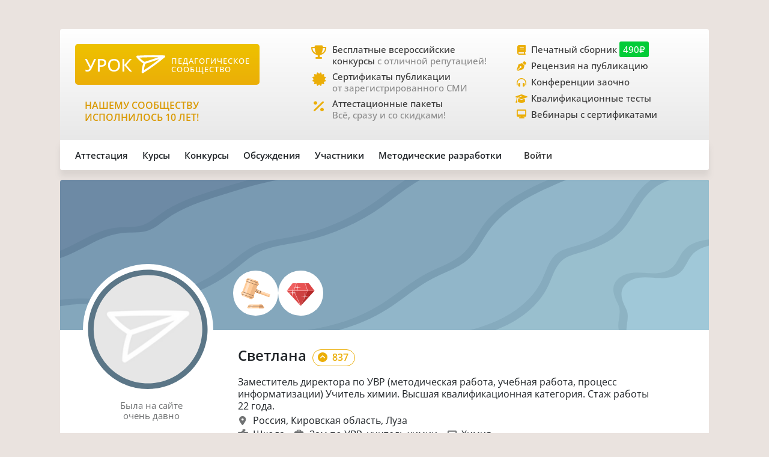

--- FILE ---
content_type: text/html;charset=UTF-8
request_url: https://xn--j1ahfl.xn--p1ai/user/146044?library_kids
body_size: 14867
content:
<!DOCTYPE html>
<html lang="ru"
      xmlns="http://www.w3.org/1999/xhtml">

<head>
    

    

    
    

    <script src="/v2/js/axios-540bf27e5920acd4f5ad9fff330d8ac4.js"></script>
    <script src="/webjars/bootstrap/5.3.0/js/bootstrap.bundle-57a985a5376d69aeb76bda8cdedc9ad1.js"></script>
    <script src="/v2/js/app-7ce1f57eab27517afde856e19df53ecf.js"></script>
    <script async id="vkVidget" src="https://vk.com/js/api/openapi.js?169" type="text/javascript"></script>

    
    
    
    
    
    
    
    
    
    
    <script src="/v2/js/litebox.min-7fc857fc58931e0fc50dd60c879e27d8.js"></script>
    
    
    
    

    


    <meta charset="utf-8">
    <meta content="width=device-width, initial-scale=1" name="viewport">
    <meta content="IE=edge,chrome=1" http-equiv="X-UA-Compatible">
    <meta content="copyright © 2016-2025, урок.рф" name="copyright">

    <meta content="index, follow" name="Robots">
    <meta content="all" name="Robots">
    

    <title>Светлана – персональный сайт (146044)</title>
    <meta name="description" content="Электронное портфолио №146044: достижения во всероссийских конкурсах, публикации и сертификаты участника">
    <meta name="keywords" content="школа учитель педагог достижения портфолио аттестация персональный сайт 146044">
    <meta content="origin" name="referrer">

    <link as="font" crossorigin rel="preload" href="/v2/fonts/OpenSans-Regular-931aebd37b54b3e5df2fedfce1432d52.ttf" type="font/woff2">
    <link as="font" crossorigin rel="preload" href="/v2/fonts/OpenSans-Medium-dac0e601db6e3601159b4aae5c1fda39.ttf" type="font/woff2">
    <link as="font" crossorigin rel="preload" href="/v2/fonts/OpenSans-SemiBold-e2ca235bf1ddc5b7a350199cf818c9c8.ttf" type="font/woff2">
    <link as="style" rel="preload" href="/webjars/bootstrap/5.3.0/css/bootstrap.min-fe7fdfec700d100dc745dc64d3600cb2.css" type="text/css">
    <link as="style" rel="preload" href="/v2/css/main-aaa88bcf4b88a8240c46699365b1e0be.css" type="text/css">
    <link as="style" rel="preload" href="/v2/css/style-17b4c30b700c2465971c0118373124ff.css" type="text/css">
    <link as="style" rel="preload" href="/v2/fontawesome/css/fontawesome.min-050a20fcaed9e77ff3c43b7aae625283.css" type="text/css">
    
    
    
    <link as="style" rel="prefetch" href="/v2/css/litebox-bc485f4eded1f7451c6c085854972730.css"/>
    
    <link as="style" rel="prefetch" href="/v2/css/groups-3103331e266ae517b30341c6b6831d28.css"/>
    <link as="style" rel="prefetch" href="/v2/css/user-a985abccac923b2053b123f69d127896.css"/>
    <link as="style" rel="prefetch" href="/v2/css/animate.min-c0be8e53226ac34833fd9b5dbc01ebc5.css"/>
    <link href="https://www.googletagmanager.com" rel="dns-prefetch">
    <link href="https://yastatic.net" rel="dns-prefetch">
    <link rel="stylesheet" href="/webjars/bootstrap/5.3.0/css/bootstrap.min-fe7fdfec700d100dc745dc64d3600cb2.css" type="text/css">
    <link rel="stylesheet" href="/v2/css/animate.min-c0be8e53226ac34833fd9b5dbc01ebc5.css" type="text/css">
    <link rel="stylesheet" href="/v2/css/style-17b4c30b700c2465971c0118373124ff.css" type="text/css">
    <link rel="stylesheet" href="/v2/css/main-aaa88bcf4b88a8240c46699365b1e0be.css" type="text/css">
    
    
    
    <link rel="stylesheet" href="/v2/css/litebox-bc485f4eded1f7451c6c085854972730.css" type="text/css">
    
    
    <link rel="stylesheet" href="/v2/css/groups-3103331e266ae517b30341c6b6831d28.css" type="text/css">
    <link rel="stylesheet" href="/v2/css/user-a985abccac923b2053b123f69d127896.css" type="text/css">
    <link rel="stylesheet" href="/v2/fontawesome/css/fontawesome.min-050a20fcaed9e77ff3c43b7aae625283.css" type="text/css">
    <link rel="stylesheet" href="/v2/fontawesome/css/brands.min-c34572fbb8256bceaa2d72c6bbf4a54b.css" type="text/css">
    <link rel="stylesheet" href="/v2/fontawesome/css/regular.min-3d0985d67b99e5e19c9973381c63339e.css" type="text/css">
    <link rel="stylesheet" href="/v2/fontawesome/css/solid.min-4d63c1a82931dd3b2d8ba3135987b9c3.css" type="text/css">
    <link rel="stylesheet" href="/v2/fontawesome/css/v5-font-face.min-0a48eea60c7a534fe0bb6b0983e6150e.css" type="text/css">

    <link href="/favicon.ico?updated=20150818" rel="shortcut icon" type="image/x-icon">
    <link href="/favicon.svg" rel="icon" sizes="any" type="image/svg+xml">
    <link href="/favicon-16x16.png" rel="icon" sizes="16x16" type="image/png">
    <link href="/favicon-32x32.png" rel="icon" sizes="32x32" type="image/png">
    <link href="/favicon-96x96.png" rel="icon" sizes="96x96" type="image/png">
    <link href="/android-icon-192x192.png" rel="android-icon" sizes="192x192">

    <link href="/apple-touch-icon-57x57.png" rel="apple-touch-icon" sizes="57x57">
    <link href="/apple-touch-icon-57x57.png" rel="apple-touch-icon" sizes="57x57">
    <link href="/apple-touch-icon-60x60.png" rel="apple-touch-icon" sizes="60x60">
    <link href="/apple-touch-icon-72x72.png" rel="apple-touch-icon" sizes="72x72">
    <link href="/apple-touch-icon-76x76.png" rel="apple-touch-icon" sizes="76x76">
    <link href="/apple-touch-icon-114x114.png" rel="apple-touch-icon" sizes="114x114">
    <link href="/apple-touch-icon-120x120.png" rel="apple-touch-icon" sizes="120x120">
    <link href="/apple-touch-icon-144x144.png" rel="apple-touch-icon" sizes="144x144">
    <link href="/apple-touch-icon-152x152.png" rel="apple-touch-icon" sizes="152x152">
    <link href="/apple-touch-icon-180x180.png" rel="apple-touch-icon" sizes="180x180">
    <link href="/apple-icon.png" rel="apple-icon" sizes="192х192">
    <link color="#EBAE08" href="/apple-icon.svg" rel="mask-icon">

    <meta content="/ms-icon-144x144.png" name="msapplication-TileImage">
    <meta content="/ms-icon-70x70.png" name="msapplication-square70x70logo">
    <meta content="/ms-icon-150x150.png" name="msapplication-square150x150logo">
    <meta content="/ms-icon-310x310.png" name="msapplication-square310x310logo">
    <meta content="Педагогическое сообщество «УРОК.РФ»" name="application-name">
    <meta content="/browserconfig.xml" name="msapplication-config">

    <link href="/manifest.json" rel="manifest">
    <meta content="#DBE1E5" name="theme-color">

    <meta content="website" property="og:type">
    <meta content="Урок.рф" property="og:site_name">
    <meta content="https://xn--j1ahfl.xn--p1ai/" property="og:url">
    <meta property="og:title"
          content="Светлана – персональный сайт (146044)">
    <meta content="Всё для педагогов: методические разработки, бесплатные педагогические конкурсы, сертификаты, помощь при аттестации. Личный сайт учителя."
          property="og:description">
    <meta content="/oglogo.png" property="og:image">
    <meta content="1200" property="og:image:width">
    <meta content="600" property="og:image:height">

    
        

    
    <script async src="https://content.adriver.ru/AdRiverFPS.js"></script>

    
    <script async src='https://yandex.ru/ads/system/header-bidding.js'></script>
    <script>
        var adfoxBiddersMap = {
            "myTarget": "3261872",
            "roxot": "2715034",
            "buzzoola": "3261972",
            "adriver": "3277934"
        };

        var adUnits = [
            {
                "code": "adfox_173814892232752829",
                "sizes": [[300, 600], [300, 500], [240, 400], [240, 600], [160, 600], [300, 250], [300, 300], [320, 480], [200, 200]],
                "bids": [
                    {
                        "bidder": "roxot",
                        "params": {
                            "placementId": "04209b8a-2ef4-4033-a2c3-2d7d3f8088c7"
                        }
                    },
                    {
                        "bidder": "myTarget",
                        "params": {
                            "placementId": "1771860"
                        }
                    },
                    {
                        "bidder": "buzzoola",
                        "params": {
                            "placementId": "1286724"
                        }
                    },
                    {
                        "bidder": "adriver",
                        "params": {
                            "placementId": "176:urokrf_300x600",
                            "additional": {
                                "ext": {"query": "cid=" + localStorage.getItem('adrcid')}
                            }
                        }
                    }
                ]
            },
            {
                "code": "adfox_167421980305478885",
                "sizes": [[600, 300], [580, 400], [480, 320], [400, 240]],
                "bids": [
                    {
                        "bidder": "myTarget",
                        "params": {
                            "placementId": "1770363"
                        }
                    },
                    {
                        "bidder": "roxot",
                        "params": {
                            "placementId": "41ea5687-6194-4e59-8ee0-e5b3005be908"
                        }
                    },
                    {
                        "bidder": "adriver",
                        "params": {
                            "placementId": "176:urokrf_480x320 ",
                            "additional": {
                                "ext": {"query": "cid=" + localStorage.getItem('adrcid')}
                            }
                        }
                    }
                ]
            },
            {
                "code": "adfox_173815092529662829",
                "sizes": [[1000, 150], [1000, 120], [1000, 90], [728, 90], [960, 90], [970, 90]],
                "bids": [
                    {
                        "bidder": "myTarget",
                        "params": {
                            "placementId": "1771862"
                        }
                    },
                    {
                        "bidder": "adriver",
                        "params": {
                            "placementId": "176:urokrf_1000x120",
                            "additional": {
                                "ext": {"query": "cid=" + localStorage.getItem('adrcid')}
                            }
                        }
                    }
                ]
            },
            {
                "code": "adfox_171205494723722829",
                "sizes": [[300, 600], [320, 480], [300, 500], [240, 400], [240, 600], [160, 600], [300, 250], [300, 300], [336, 280]],
                "bids": [
                    {
                        "bidder": "myTarget",
                        "params": {
                            "placementId": "1771858"
                        }
                    },
                    {
                        "bidder": "adriver",
                        "params": {
                            "placementId": "176:urokrf_f_m",
                            "additional": {
                                "ext": {"query": "cid=" + localStorage.getItem('adrcid')}
                            }
                        }
                    }
                ]
            }
        ];

        var userTimeout = 2500;

        window.YaHeaderBiddingSettings = {
            biddersMap: adfoxBiddersMap,
            adUnits: adUnits,
            timeout: userTimeout,
        };
    </script>
    <script>window.yaContextCb = window.yaContextCb || []</script>
    <script async src='https://yandex.ru/ads/system/context.js'></script>


        
    <script src="https://widget.adplay.ru/fn/launch2283786.js?tag_id=adp2283786" async charset="UTF-8"></script>

    

    
    
    <script async src="https://sdk.adlook.tech/inventory/core.js" type="text/javascript"></script>

    <!--    <th:block th:insert="~{fragments/scripts.html :: googleAdfinity}"></th:block>-->


    <link rel="canonical" href="/user/146044">
    
    

</head>

<body>


    <div class="free__overlay hidden rounded_all" id="fullscreen" onclick="fullscreen.setVisible(false)">
        <div class="free__wrapper_fullscreen">
            <div class="free__btn-close_inside" onclick="fullscreen.setVisible(false)">
                <p class="fullscreen__timer" id="fullscreen__timer">Закрыть [9]</p>
            </div>
            <div><div class="fullscreen_services p-3 m-2"><div class="fullscreen__header"><p class="fs-2">Дорогие педагоги!</p><p class="fs-5 fw-medium">«Урок.рф» поможет вам при прохождении аттестации</p></div><div class="d-flex flex-wrap justify-content-center column-gap-4"><div class="d-flex col-12 col-md-5 flex-wrap row-gap-2 row-gap-lg-3"><a class="link_dark w-100" href="/landing/pechatnyi_sbornik_dlya_pedagogov"><div class="services__block"><div class="services__avatar"><i class="fa-solid fa-book-open"></i></div><div class="col-8"><p class="fw-semibold">Публикация в сборнике методразработок</p><p class="descr-gray">Сертификат публикации</p><p>От 490 ₽</p></div></div></a><a class="link_dark w-100" href="/courses/?company=203957"><div class="services__block"><div class="services__avatar"><i class="fa-solid fa-display"></i></div><div class="col-8"><p class="fw-semibold">Образовательные вебинары</p><p class="descr-gray">Сертификат участника</p><p>От 350 ₽</p></div></div></a><a class="link_dark w-100" href="/teachers_tests/kvalifikatcionnie"><div class="services__block"><div class="services__avatar"><i class="fa-solid fa-list-check"></i></div><div class="col-8"><p class="fw-semibold">Квалификационные тесты</p><p class="descr-gray">Сертификат</p><p>От 200 ₽</p></div></div></a></div><div class="d-flex col-12 col-md-5 flex-wrap row-gap-2 row-gap-lg-3"><a class="link_dark w-100" href="/zakaz_retsenzii_na_publikatsiju_pedagogov.html"><div class="services__block"><div class="services__avatar"><i class="fa-solid fa-file-signature"></i></div><div class="col-8"><p class="fw-semibold">Рецензия на публикацию</p><p class="descr-gray">Профессионально</p><p>От 1200 ₽</p></div></div></a><a class="link_dark w-100" href="/courses/?company=203957&type=14"><div class="services__block"><div class="services__avatar"><i class="fa-solid fa-users-between-lines"></i></div><div class="col-8"><p class="fw-semibold">Заочные конференции для педагогов</p><p class="descr-gray">Сертификат участника</p><p>От 245 ₽</p></div></div></a><a class="link_dark w-100" href="/store/attestation/paket"><div class="services__block"><div class="services__avatar"><i class="fa-solid fa-briefcase"></i></div><div class="col-8"><p class="fw-semibold">Аттестационные пакеты</p><p class="descr-gray color-gold"><i class="fa-solid fa-percent pe-1"></i>Все услуги со скидками</p><p>От 1399 ₽</p></div></div></a></div></div><div class="fullscreen__footer"><p class="fs-5 color-gold me-2"><i class="fa-solid fa-circle-check pe-2"></i>Проверено тысячами педагогов!</p></div></div></div>
        </div>
    </div>



    <div class="rounded_all"><div id="adfox_171205494723722829"></div>
<script>
    window.yaContextCb.push(()=>{
        Ya.adfoxCode.create({
            ownerId: 286840,
            containerId: 'adfox_171205494723722829',
            params: {
                pp: 'g',
                ps: 'gfiu',
                p2: 'hiuq'
            }
        })
    })
</script></div>



    




<div class="container main_wrapper">

    
    <div class="free__top rounded_all"><!--Расположение: верх страницы-->
<div id="adfox_173815092529662829"></div>
<script>
    window.yaContextCb.push(()=>{
        Ya.adfoxCode.create({
            ownerId: 286840,
            containerId: 'adfox_173815092529662829',
            params: {
                pp: 'g',
                ps: 'gfiu',
                p2: 'jixc'
            }
        })
    })
</script></div>

    <div class="super_nav d-none d-md-flex rounded_tl rounded_tr">
    <div class="d-flex w-100">
        <div class="col-md-2 col-lg-4">
            <a href="/">
                <div class="brand-tablet flex-md-wrap flex-lg-nowrap">
                    <span class="brand-name mb-md-2 mb-lg-0">УРОК</span>
                    <img alt="" class="brand-logo mt-sm-2 mt-md-0 pt-md-0 pe-lg-2"
                         src="https://урок.рф/images/logo_white.svg">
                    <p class="d-md-none d-lg-flex brand-descr">ПЕДАГОГИЧЕСКОЕ СООБЩЕСТВО</p>
                </div>
            </a>

            <div class="brand-motto pt-3 d-md-none d-lg-block">
                <div>
                    
                </div>
                <div>
                    <p class="pt-2" style="color: #da9a04; font-size: 1rem;">НАШЕМУ
                        СООБЩЕСТВУ ИСПОЛНИЛОСЬ 10 ЛЕТ!</p>
                </div>
            </div>

        </div>
        <div class="col-md-5 col-lg-4 ms-lg-4 ps-md-3">
            <div class="super_anounce block_min-h-45">
                <div class="icon-block">
                    <i class="icon fa-solid fa-trophy"></i>
                </div>
                <div class="pe-xl-3">
                    <a href="/contests">
                        <p class="descr-first link_dark">Бесплатные всероссийские конкурсы
                            <span class="descr-gray">с отличной репутацией!</span>
                        </p>
                    </a>
                </div>
            </div>
            <div class="super_anounce block_min-h-45">
                <div class="icon-block">
                    <i class="icon fa-solid fa-certificate"></i>
                </div>
                <div>
                    <a href="/wiki/besplatniy_sertificat_urok">
                        <p class="descr-first link_dark">Сертификаты публикации
                            <br>
                            <span class="descr-gray">от зарегистрированного СМИ</span>
                        </p>
                    </a>
                </div>
            </div>
            <div class="super_anounce block_min-h-45">
                <div class="icon-block">
                    <i class="icon fa-solid fa-percent"></i>
                </div>
                <div>
                    <a href="/store/attestation/paket">
                        <p class="descr-first link_dark">Аттестационные пакеты
                            <br><span class="descr-gray">Всё, сразу и со скидками!</span>
                        </p>
                    </a>
                </div>
            </div>
        </div>
        <div class="col-md-5 col-lg-4 ps-3">
            <div class="super_anounce block_min-h-27">
                <div class="icon-block_small">
                    <i class="icon_small fa-solid fa-book"></i>
                </div>
                <div>
                    <a href="/landing/pechatnyi_sbornik_dlya_pedagogov">
                        <p class="descr-first link_dark">Печатный сборник
                            <span class="price-tag">490₽</span>
                        </p>
                    </a>
                </div>
            </div>
            <div class="super_anounce block_min-h-27">
                <div class="icon-block_small">
                    <i class="icon_small fa-solid fa-pen-nib"></i>
                </div>
                <div>
                    <a href="/zakaz_retsenzii_na_publikatsiju_pedagogov.html">
                        <p class="descr-first link_dark">Рецензия на публикацию</p>
                    </a>
                </div>
            </div>
            <div class="super_anounce block_min-h-27">
                <div class="icon-block_small">
                    <i class="icon_small fa-solid fa-headphones-simple"></i>
                </div>
                <div>
                    <a href="/courses/?company=203957&type=14">
                        <p class="descr-first link_dark">Конференции заочно</p>
                    </a>
                </div>
            </div>
            <div class="super_anounce block_min-h-27">
                <div class="icon-block_small">
                    <i class="icon_small fa-solid fa-graduation-cap"></i>
                </div>
                <div>
                    <a href="/teachers_tests/kvalifikatcionnie">
                        <p class="descr-first link_dark">Квалификационные тесты</p>
                    </a>
                </div>
            </div>
            <div class="super_anounce block_min-h-27">
                <div class="icon-block_small">
                    <i class="icon_small fa-solid fa-desktop" style="font-size: 0.9rem"></i>
                </div>
                <div>
                    <a href="/courses/?company=203957&format=21">
                        <p class="descr-first link_dark">Вебинары с сертификатами </p>
                    </a>
                </div>
            </div>

        </div>
    </div>
</div>
    <div class="nav__bar rounded_b">

    <nav class="nav__mobile rounded_tl rounded_bl d-lg-none">

        <input class="m-menu__checkbox" id="menu" name="menu" type="checkbox">
        <label class="m-menu__overlay" for="menu"></label>
        <label class="m-menu__toggle" for="menu">
            <svg fill="none" height="35" stroke="#636363" stroke-linecap="butt" stroke-linejoin="arcs" stroke-width="2"
                 viewBox="0 0 24 24" width="35">
                <line x1="3" x2="21" y1="12" y2="12"></line>
                <line x1="3" x2="21" y1="6" y2="6"></line>
                <line x1="3" x2="21" y1="18" y2="18"></line>
            </svg>
        </label>

        <div class="m-menu rounded_all">
            <div class="m-menu__header">
                <label class="m-menu__toggle" for="menu">
                    <svg fill="none" height="35" stroke="#fff" stroke-linecap="butt" stroke-linejoin="arcs"
                         stroke-width="2"
                         viewBox="0 0 24 24" width="35">
                        <line x1="18" x2="6" y1="6" y2="18"></line>
                        <line x1="6" x2="18" y1="6" y2="18"></line>
                    </svg>
                </label>
                <a href="/">
                    <div class="nav__mobile_logo">
                        <span id="name">УРОК</span>
                        <img alt="Логотип УРОКа" src="/images/logo_white.svg">
                    </div>
                </a>

                <div class="header-author__avatar avatar-xxs ibg">
                    <a href="/login">
                        <img alt=""
                             src="/images/no_photo_tutor.png">
                    </a>
                </div>
            </div>

            <ul>
                <li>
                    <label class="a-label__chevron" for="item-1">Аттестация</label>
                    <input class="m-menu__checkbox" id="item-1" name="item-1" type="checkbox">

                    <div class="m-menu">
                        <div class="m-menu__header">
                            <label class="m-menu__toggle" for="item-1">
                                <i class="fa-solid fa-chevron-left"></i>
                                <span>Аттестация</span>
                            </label>

                        </div>

                        <ul>
                            <li><a href="/store/attestation/paket">Скидки на «Аттестационный пакет»</a></li>
                            <li><a href="/landing/pechatnyi_sbornik_dlya_pedagogov">Публикация в печатном
                                сборнике</a></li>
                            <li><a href="/courses/?company=203957">Вебинары, мастер-классы</a></li>
                            <li><a href="/zakaz_retsenzii_na_publikatsiju_pedagogov.html">Рецензия на публикацию</a>
                            </li>
                            <li><a href="/courses/?company=203957&type=14">Конференции педагогов</a></li>
                            <li><a href="/teachers_tests/kvalifikatcionnie">Квалификационные тесты</a></li>
                            <li><a href="/library/materiali_dlya_attestatcii/portfolio">Портфолио к аттестации</a></li>
                        </ul>
                    </div>
                </li>

                <li>
                    <label class="a-label__chevron" for="item-2">Курсы</label>
                    <input class="m-menu__checkbox" id="item-2" name="item-2" type="checkbox">

                    <div class="m-menu">
                        <div class="m-menu__header">
                            <label class="m-menu__toggle" for="item-2">
                                <i class="fa-solid fa-chevron-left"></i>
                                <span>Курсы</span>
                            </label>

                        </div>

                        <ul>
                            <li><a href="/courses/?company=203957&format=21">Вебинары для педагогов от «Урока»</a></li>
                            <li><a href="/companies_courses">Образовательные компании</a></li>
                            <li><a href="/courses?avl=free&order=nearest">Все бесплатные вебинары</a></li>
                            <li><a href="/courses">Все курсы для педагогов</a></li>
                            <li><a href="/courses?type=10">Курсы повышения квалификации</a></li>
                            <li><a href="/courses?type=11">Профессиональная переподготовка</a></li>
                            <li><a href="/courses/review/write?course">Написать отзыв на курсы (+8 баллов)</a></li>
                        </ul>
                    </div>

                </li>

                <li>
                    <label class="a-label__chevron" for="item-3">Конкурсы</label>
                    <input class="m-menu__checkbox" id="item-3" name="item-3" type="checkbox">

                    <div class="m-menu">
                        <div class="m-menu__header">
                            <label class="m-menu__toggle" for="item-3">
                                <i class="fa-solid fa-chevron-left"></i>
                                <span>Конкурсы</span>
                            </label>

                        </div>

                        <ul>
                            <li><a href="/contests">Конкурсы для педагогов</a></li>
                            <li><a href="/kids_contests">Конкурсы для детей</a></li>
                            <li><a href="/wiki/pravila_uchastiya_v_concursah">Правила участия в конкурсах</a></li>
                            <li><a href="/wiki/pravila_nabora_v_juri">Правила набора в жюри</a></li>
                        </ul>
                    </div>

                </li>

                <li>
                    <label class="a-label__chevron" for="item-4">Дискуссии</label>
                    <input class="m-menu__checkbox" id="item-4" name="item-4" type="checkbox">

                    <div class="m-menu">
                        <div class="m-menu__header">
                            <label class="m-menu__toggle" for="item-4">
                                <i class="fa-solid fa-chevron-left"></i>
                                <span>Дискуссии</span>
                            </label>

                        </div>

                        <ul>
                            <li><a href="/discussion">Свежие обсуждения</a></li>
                            <li><a href="/discussion?order=popular">Популярные обсуждения</a></li>
                            <li><a href="/experts_discussions">Самые активные участники</a></li>
                        </ul>
                    </div>

                </li>

                <li>
                    <label class="a-label__chevron" for="item-5">Участники</label>
                    <input class="m-menu__checkbox" id="item-5" name="item-5" type="checkbox">

                    <div class="m-menu">
                        <div class="m-menu__header">
                            <label class="m-menu__toggle" for="item-5">
                                <i class="fa-solid fa-chevron-left"></i>
                                <span>Участники</span>
                            </label>

                        </div>

                        <ul>
                            <li><a href="/users_search">Участники сообщества</a></li>
                            <li><a href="/groups">Группы сообщества</a></li>
                            <li><a href="/ratings/experts">Эксперты сообщества</a></li>
                            <li><a href="/ratings/absolute">Рейтинги</a></li>
                        </ul>
                    </div>

                </li>

                <li>
                    <label class="a-label__chevron" for="item-6">Методические разработки</label>
                    <input class="m-menu__checkbox" id="item-6" name="item-6" type="checkbox">

                    <div class="m-menu">
                        <div class="m-menu__header">
                            <label class="m-menu__toggle" for="item-6">
                                <i class="fa-solid fa-chevron-left"></i>
                                <span>Методические разработки</span>
                            </label>

                        </div>

                        <ul>
                            <li><a href="/library">Все материалы для педагогов</a></li>
                            <li><a href="/library/metodicheskie_razrabotki/urok">Уроки для педагогов</a></li>
                            <li><a href="/library/uchebno-metodicheskie_materiali/prezentatciya">Презентации к
                                урокам</a></li>
                            <li><a href="/tests">Тесты для уроков</a></li>
                            <li><a href="/library_kids">Детское творчество</a></li>
                            <li><a href="/library/materiali_dlya_attestatcii/portfolio">Портфолио к аттестации</a></li>
                        </ul>
                    </div>

                </li>

                <div class="nav__mobile_footer">
                    <a href="/terms">Пользовательское соглашение</a>
                    <a href="/contact_us.html">Контактная и правовая информация</a>
                    <a href="https://rkn.gov.ru/mass-communications/reestr/media/?id=639408">12+ Свидетельство СМИ ЭЛ №
                        ФС 77 - 70917</a>
                    <a href="/data/ckfinder/files/edu_license.pdf">Лицензия на образовательную деятельность №0001058</a>
                </div>
            </ul>

        </div>


        <div class="nav__mobile_logo">
            <a href="/"><span class="nav__mobile_name">УРОК</span></a>
            <img alt="" src="/images/icons/site_logo.svg">
        </div>

    </nav>

    <div class="nav__left rounded_tl d-none d-lg-flex">
        <div class="nav__section_left" style="--hover-color: #37C9E6">
            <span>Аттестация</span>
            <div class="nav__items nav__items_left">
                <div class="nav__item"><a href="/store/attestation/paket">Скидки на «Аттестационный пакет»</a></div>
                <div class="nav__item"><a href="/landing/pechatnyi_sbornik_dlya_pedagogov">Публикация в печатном
                    сборнике</a></div>
                <div class="nav__item"><a href="/courses/?company=203957">Вебинары, мастер-классы</a></div>
                <div class="nav__item"><a href="/zakaz_retsenzii_na_publikatsiju_pedagogov.html">Рецензия на
                    публикацию</a></div>
                <div class="nav__item"><a href="/courses/?company=203957&type=14">Конференции педагогов</a></div>
                <div class="nav__item"><a href="/teachers_tests/kvalifikatcionnie">Квалификационные тесты</a></div>
                <div class="nav__item"><a href="/library/materiali_dlya_attestatcii/portfolio">Портфолио к
                    аттестации</a></div>
            </div>
        </div>

        <div class="nav__section_left" style="--hover-color: #336699">
            <span>Курсы</span>
            <div class="nav__items nav__items_left">
                <div class="nav__item"><a href="/courses/?company=203957&format=21">Вебинары для педагогов от
                    «Урока»</a></div>
                <div class="nav__item"><a href="/companies_courses">Образовательные компании</a></div>
                <div class="nav__item"><a href="/courses?avl=free&order=nearest">Все бесплатные вебинары</a></div>
                <div class="nav__item"><a href="/courses">Все курсы для педагогов</a></div>
                <div class="nav__item"><a href="/courses?type=10">Курсы повышения квалификации</a></div>
                <div class="nav__item"><a href="/courses?type=11">Профессиональная переподготовка</a></div>
                <div class="nav__item"><a href="/courses/review/write?course">Написать отзыв на курсы (+8 баллов)</a>
                </div>
            </div>
        </div>

        <div class="nav__section_left" style="--hover-color: #AB2222">
            <span>Конкурсы</span>
            <div class="nav__items nav__items_left">
                <div class="nav__item"><a href="/contests">Конкурсы для педагогов</a></div>
                <div class="nav__item"><a href="/kids_contests">Конкурсы для детей</a></div>
                <div class="nav__item"><a href="/wiki/pravila_uchastiya_v_concursah">Правила участия в
                    конкурсах</a></div>
                <div class="nav__item"><a href="/wiki/pravila_nabora_v_juri">Правила набора в жюри</a>
                </div>
            </div>
        </div>

        <div class="nav__section_left" style="--hover-color: #993366">
            <span>Обсуждения</span>
            <div class="nav__items nav__items_left">
                <div class="nav__item"><a href="/discussion">Свежие обсуждения</a></div>
                <div class="nav__item"><a href="/discussion?order=popular">Популярные обсуждения</a></div>
                
            </div>
        </div>

        <div class="nav__section_left" style="--hover-color: #6DA617">
            <span>Участники</span>
            <div class="nav__items nav__items_left">
                <div class="nav__item"><a href="/users_search">Участники сообщества</a></div>
                <div class="nav__item"><a href="/groups">Группы сообщества</a></div>
                <div class="nav__item"><a href="/ratings/experts">Эксперты сообщества</a></div>
                <div class="nav__item"><a href="/ratings/absolute">Рейтинги</a></div>
            </div>
        </div>

        <div class="nav__section_left" style="--hover-color: #EBA82A">
            <span>Методические&nbspразработки</span>
            <div class="nav__items nav__items_left">
                <div class="nav__item"><a href="/library">Все материалы для педагогов</a></div>
                <div class="nav__item"><a href="/library/metodicheskie_razrabotki/urok">Уроки для педагогов</a></div>
                <div class="nav__item"><a href="/library/uchebno-metodicheskie_materiali/prezentatciya">Презентации к
                    урокам</a></div>
                <div class="nav__item"><a href="/tests">Тесты для уроков</a></div>
                <div class="nav__item"><a href="/library_kids">Детское творчество</a></div>
                <div class="nav__item"><a href="/library/materiali_dlya_attestatcii/portfolio">Портфолио к
                    аттестации</a></div>
            </div>
        </div>

    </div>

    

    <div class="nav__right rounded_br">
        <div class="nav__section_right" style="--hover-color: #37C9E6">
            <a href="/urok/login"><span class="">Войти</span></a>
        </div>
    </div>
</div>

    <div class="page_content">
        <div class="rounded_all overflow-x-hidden w-100">

            <div class="user__header position-relative d-flex flex-wrap-reverse flex-md-nowrap"
                 id="userBackground"
                 data-ur-user-background="false"
                 style="background-image: url(https://урок.рф//images/backgrounds/userpage/background_base.svg);">
                
                <div class="user__avatar-wrapper position-relative">
                    <div class="user__avatar">
                        <div class="position-relative">

                            

                            <div class="user__frame-shadow"></div>
                            <img alt="" class="user__avatar-img"
                                 src="/images/no_photo_tutor.png">
                        </div>
                        

                        <div class="avatar__frame">

                            <img alt="" data-ur-user-decor-id="0"
                                 data-ur-user-frame="false"
                                 data-ur-user-with-superachivement="false"
                                 src="/images/frames/userpage/frame_base_1.svg">

                            

                        </div>

                    </div>
                </div>
                <div class="d-flex justify-content-end align-items-start align-items-md-end w-100">

                    <div class="user__achievements w-100 flex-row flex-wrap flex-lg-nowrap d-flex align-items-start align-items-md-end row-gap-2 column-gap-2 pt-3 pt-lg-0 ps-3 ps-lg-0 pe-4 pb-4"
                         data-ur-user-achievements>
                        
                        

                        
                        
                            
                        

                        
                        
                            <div class="achievement overflow-visible"
                                 data-ur-achievement-descr="Награда за повторное участие в жюри всероссийских конкурсов сообщества."
                                 data-ur-achievement-title="Участие в жюри"
                                 data-ur-user-achievement-type="JURY_1">
                                <img alt="" src="/images/achievement/achievement_jury_1.svg">
                            </div>
                            
                            
                            
                            
                        

                        
                        
                            
                            
                            
                            
                            
                        

                        
                        
                            
                            
                            
                            
                            <div class="achievement overflow-visible"
                                 data-ur-achievement-descr="Автор состоит в сообществе «Урок.рф» более десяти лет."
                                 data-ur-achievement-title="Десять лет в сообществе"
                                 data-ur-user-achievement-type="USER_5">
                                <img alt="" src="/images/achievement/achievement_member_5.svg">
                            </div>
                            
                        

                    </div>
                </div>
            </div>
            <div class="user__info d-flex flex-wrap flex-md-nowrap">
                <div class="user__status flex-column d-flex flex-wrap align-items-center">
                    <div class="user__status-filler"></div>
                    
                    <p class="user__status-network w-100 text-start text-md-center color-gray">
                        <span>
                            Была
                        </span>

                        <span>на сайте</span>
                        <br class="d-none d-md-block">
                        

    

        

        

        
            <span>очень давно</span>
        

    


                    </p>
                </div>


                <div class="user__about pt-md-4 pb-3 pe-5">
                    <div class="d-flex flex-wrap">
                        <div class="fs-4 me-3 fw-semibold me-2 me-sm-5" data-ur-interlocutor-id="146044"
                             data-ur-user-id="146044">
                            <span class="align-baseline me-1">Светлана</span>
                            
                            <span class="user__rating align-baseline fs-6">
                                 <i class="fa-solid fa-circle-chevron-up pe-1"></i>
                                 837
                            </span>
                        </div>
                        
                    </div>

                    <div class="d-flex flex-wrap mt-3 pe-lg-5 gap-2">
                        <p>Заместитель директора по УВР (методическая работа, учебная работа, процесс информатизации) Учитель химии. Высшая квалификационная категория. Стаж работы 22 года.</p>
                        <div class="d-flex w-100">
                            <div class="icon_string me-1">
                                <i class="fa-solid fa-location-dot color-gray" style="padding-left: 2px;"></i>
                            </div>
                            <p>Россия, Кировская область, Луза</p>
                        </div>
                        <div class="d-flex flex-wrap w-100">

                            <div class="d-flex me-3">
                                <div class="icon_string color-gray me-1" style="padding-top: 2px">
                                    <i class="fa-solid fa-school-flag"></i>
                                </div>
                                <p>
                                   <span>Школа</span>
                                </p>
                            </div>
                            <div class="d-flex me-3">
                                <div class="icon_string color-gray me-1">
                                    <i class="fa-solid fa-briefcase"></i>
                                </div>
                                <p>
                                    <span>Зам по УВР</span><span>, учитель химии</span>
                                </p>
                            </div>
                            <div class="d-flex me-3">
                                <div class="icon_string color-gray me-1">
                                    <i class="fa-solid fa-chalkboard"></i>
                                </div>
                                <p>
                                    <span>Химия</span>
                                </p>
                            </div>
                        </div>
                        <div class="d-flex w-100">

                            <div class="icon_string me-1">
                                <i class="fa-solid fa-circle-user color-gray" style="padding-top: 1px;"></i>
                            </div>

                            <div class="d-flex column-gap-3">
                                

                                    

                                    <a class="link_dark" rel="ugc nofollow" href="https://vk.com/id437373067">
                                        <div class="d-flex">
                                            <div class="color-vk me-1"><i class="fa-brands fa-vk"></i></div>
                                            <div>ВКонтакте</div>
                                        </div>
                                    </a>

                                    

                                    

                                

                                    

                                    

                                    

                                    <a class="link_dark" rel="ugc nofollow" href="https://www.youtube.com/channel/UC-XlG_u7-MsA0ZgBfg4eTnQ?view_as=subscriber">
                                        <div class="d-flex">
                                            <div class="color-youtube me-1">
                                                <i class="fa-brands fa-youtube"></i>
                                            </div>
                                            <div>Youtube</div>
                                        </div>
                                    </a>

                                
                            </div>
                        </div>
                    </div>

                    <div class="d-flex flex-wrap mt-4 mb-3 column-row-3 row-gap-2">

                        
                            <button class="btn button__pub me-1 me-lg-2"
                                    onclick="showWarningTooltip(this, 'auth')"
                                    type="button">
                                <i class="fa-regular fa-message"></i>
                                <span>Написать сообщение</span>
                            </button>
                            <button class="btn button__pub me-1 me-lg-2" data-ur-button-subscribe
                                    onclick="showWarningTooltip(this, 'auth')"
                                    type="button">
                                <i class="fa-regular fa-star"></i>
                                <span>Подписаться</span>
                            </button>
                        

                        
                    </div>
                </div>

            </div>
        </div>
    </div>

    

    
        <div class="page_content mt-2">

            <div class="col-12 col-md-6 col-lg-4 pe-md-2">
                <div class="user__menu bg rounded_all main_px main_py">

                    <div class="menu__item">
                        <div class="d-flex">
                            <div class="icon_string color-gray me-1"
                                 style="padding: 3px 0 0 1px; --icon-hover-color: #EBA82A;">
                                <i class="fa-solid fa-file-lines"></i></div>
                            <a class="link_classic" href="/user/146044/library">
                                <div>Публикации</div>
                            </a>
                        </div>
                        <div class="color-gray">
                            <span>34</span>
                        </div>
                    </div>
                    <div class="menu__item">
                        <div class="d-flex">
                            <div class="icon_string color-gray me-1"
                                 style="padding: 3px 0 0 1px; --icon-hover-color: #EBA82A;">
                                <i class="fa-regular fa-file-lines"></i>
                            </div>
                            <a class="link_classic" href="/user/146044/library_kids">
                                <div>Материалы учеников</div>
                            </a>
                        </div>
                        <div class="color-gray">4</div>
                    </div>
                    <div class="menu__item">
                        <div class="d-flex">
                            <div class="icon_string color-gray me-1"
                                 style="padding: 3px 0 0 0; --icon-hover-color: #66b72e;">
                                <i class="fa-solid fa-flag"></i>
                            </div>
                            <a class="link_classic" target="_blank" href="/user/146044/contests">
                                <div>Участие в конкурсах</div>
                            </a>
                        </div>
                        <div class="color-gray">6</div>
                    </div>
                    <div class="menu__item">
                        <div class="d-flex">
                            <div class="icon_string color-gray me-1"
                                 style=" --icon-hover-color: #781ede">
                                <i class="fa-solid fa-comment"></i>
                            </div>
                            <a class="link_classic" href="/user/146044/discussions">
                                <div>Дискуссии</div>
                            </a>
                        </div>
                        <div class="color-gray">3</div>
                    </div>
                    <div class="menu__item">
                        <div class="d-flex">
                            <div class="icon_string color-gray me-1"
                                 style="padding: 4px 0 0 1px; --icon-hover-color: #36ad71">
                                <i class="fa-solid fa-stamp"></i>
                            </div>
                            <a class="link_classic" href="/user/146044/rewards">
                                <div>Дипломы и сертификаты</div>
                            </a>
                        </div>
                        <div class="color-gray">19</div>
                    </div>
                </div>
            </div>

            <div class="col-12 col-md-6 col-lg-4 pe-lg-2 mt-2 mt-md-0">
                <div class="user__menu bg rounded_all main_px main_py">

                    <div class="menu__item">
                        <div class="d-flex">
                            <div class="icon_string color-gray me-2"
                                 style="padding: 3px 0 0 1px; --icon-hover-color: #EBA82A;">
                                <i class="fa-solid fa-feather-pointed"></i>
                            </div>
                            <a class="link_dark" href="/ratings/authors">
                                <div>В рейтинге авторов</div>
                            </a>
                        </div>
                        <div class="color-gray">
                            <span>1053</span>
                        </div>
                    </div>
                    <div class="menu__item">
                        <div class="d-flex">
                            <div class="icon_string color-gray me-2"
                                 style="padding: 3px 0 0 1px; --icon-hover-color: #EBA82A;">
                                <i class="fa-regular fa-paper-plane"></i>
                            </div>
                            <a class="link_dark" href="/ratings/absolute">
                                <div>В общем рейтинге</div>
                            </a>
                        </div>
                        <div class="color-gray">
                            <span>1647</span>
                        </div>
                    </div>
                    <div class="menu__item">
                        <div class="d-flex">
                            <div class="icon_string color-gray me-2"
                                 style="padding: 3px 0 0 2px; --icon-hover-color: #2a9beb;">
                                <i class="fa-solid fa-chart-simple"></i>
                            </div>
                            <div href="/ratings/absolute">
                                <div>В рейтинге региона</div>
                            </div>
                        </div>
                        <div class="color-gray">
                            <span>23</span>
                        </div>
                    </div>
                    <div class="menu__item">
                        <div class="d-flex">
                            <div class="icon_string color-gray me-2"
                                 style="padding: 4px 0 0 2px; --icon-hover-color: #eb2a64;">
                                <i class="fa-solid fa-heart"></i>
                            </div>
                            <div>
                                <div>Лайки в публикациях</div>
                            </div>
                        </div>
                        <div class="color-gray">
                            <span>193</span>
                        </div>
                    </div>
                    <div class="menu__item">
                        <div class="d-flex">
                            <div class="icon_string color-gray me-2"
                                 style="padding: 4px 0 0 2px; --icon-hover-color: #781ede;">
                                <i class="fa-solid fa-comment"></i>
                            </div>
                            <div>
                                <div>Лайки в дискуссиях</div>
                            </div>
                        </div>
                        <div class="color-gray">
                            <span>120</span>
                        </div>
                    </div>
                </div>
            </div>

            <div class="col-12 col-lg-4 mt-2 mt-lg-0">
                
    <div class="bg rounded_all main_px main_py h-100">
        <div class="d-flex mb-2">
            <div class="icon_string color-gray me-1" style="padding: 5px 0 0 3px;">
                <i class="fa-solid fa-bell"></i>
            </div>
            <div class="mb-1">
                <span>2</span>
                <span> подписчика</span>
            </div>
        </div>
        <div class="d-flex flex-wrap row-gap-2 column-gap-1" id="pubLikesBlock">
            <div class="avatar-sm ibg">
                <a href="/user/120051">
                    <img alt=""
                         src="/data/avatars/120051_1476447191.jpg">
                </a>
            </div>
            <div class="avatar-sm ibg">
                <a href="/user/160706">
                    <img alt=""
                         src="/images/no_photo_tutor.png">
                </a>
            </div>
            
            
        </div>
    </div>

            </div>
        </div>
        <div class="page_content mt-2">
            <div class="col-12 col-lg-8 page_content pe-lg-2">

                <div class="col-12 d-flex justify-content-between mb-2">

                    
                        
                        
    <div class="album__wrapper">
        <div class="album rounded_all overflow-hidden">
            <div class="d-flex justify-content-center align-items-center h-100 w-100">
                <i class="fa-solid fa-photo-film" style="font-size: 5rem; color: #ececec"></i>
            </div>
            <div class="album__title">
                <p><span class="d-none d-sm-inline">Достижения</span>
                    <i class="fa-solid fa-image color-gray"></i>
                    <span>0</span>
                </p>
            </div>
        </div>
    </div>

                    

                    
                        
                        
    <div class="album__wrapper">
        <div class="album rounded_all overflow-hidden">
            <div class="d-flex justify-content-center align-items-center h-100 w-100">
                <i class="fa-solid fa-photo-film" style="font-size: 5rem; color: #ececec"></i>
            </div>
            <div class="album__title">
                <p><span class="d-none d-sm-inline">Мой класс</span>
                    <i class="fa-solid fa-image color-gray"></i>
                    <span>0</span>
                </p>
            </div>
        </div>
    </div>

                    

                    
                        
                        
    <div class="album__wrapper">
        <div class="album rounded_all overflow-hidden">
            <div class="d-flex justify-content-center align-items-center h-100 w-100">
                <i class="fa-solid fa-photo-film" style="font-size: 5rem; color: #ececec"></i>
            </div>
            <div class="album__title">
                <p><span class="d-none d-sm-inline">Мои фото</span>
                    <i class="fa-solid fa-image color-gray"></i>
                    <span>0</span>
                </p>
            </div>
        </div>
    </div>

                    
                </div>

                <div class="hidden">
                    
                    
                    
                </div>

                

                

                

                <div class="col-12 bg rounded_all main_px main_py mb-2">
                    

    <div class="page_feed h-100">
        <h2 class="page-title-2 pb-3">Последние награды</h2>
        <div class="user__rewards column-gap-3 row-gap-3" data-ur-rewards-block>
            
                <div class="reward__icon image_zoomable" data-ur-reward data-ur-reward-name="Сертификат публикации">
                    <img alt="" class="reward__photo rounded_all" data-ur-reward-img
                         src="/images/cert/1606125037_thumb.jpg">
                    <div class="zoom-darkness"></div>
                    <i class="zoom-icon fa-solid fa-magnifying-glass"></i>
                </div>
            
                <div class="reward__icon image_zoomable" data-ur-reward data-ur-reward-name="Сертификат публикации">
                    <img alt="" class="reward__photo rounded_all" data-ur-reward-img
                         src="/images/cert/1465480769_thumb.jpg">
                    <div class="zoom-darkness"></div>
                    <i class="zoom-icon fa-solid fa-magnifying-glass"></i>
                </div>
            
                <div class="reward__icon image_zoomable" data-ur-reward data-ur-reward-name="Сертификат публикации">
                    <img alt="" class="reward__photo rounded_all" data-ur-reward-img
                         src="/images/cert/1465480769_thumb.jpg">
                    <div class="zoom-darkness"></div>
                    <i class="zoom-icon fa-solid fa-magnifying-glass"></i>
                </div>
            
                <div class="reward__icon image_zoomable" data-ur-reward data-ur-reward-name="Сертификат публикации (детское творчество)">
                    <img alt="" class="reward__photo rounded_all" data-ur-reward-img
                         src="/images/cert/1530108571_thumb.jpg">
                    <div class="zoom-darkness"></div>
                    <i class="zoom-icon fa-solid fa-magnifying-glass"></i>
                </div>
            
                <div class="reward__icon image_zoomable" data-ur-reward data-ur-reward-name="Сертификат публикации (детское творчество)">
                    <img alt="" class="reward__photo rounded_all" data-ur-reward-img
                         src="/images/cert/1530108571_thumb.jpg">
                    <div class="zoom-darkness"></div>
                    <i class="zoom-icon fa-solid fa-magnifying-glass"></i>
                </div>
            
                <div class="reward__icon image_zoomable" data-ur-reward data-ur-reward-name="Сертификат публикации (детское творчество)">
                    <img alt="" class="reward__photo rounded_all" data-ur-reward-img
                         src="/images/cert/1530108571_thumb.jpg">
                    <div class="zoom-darkness"></div>
                    <i class="zoom-icon fa-solid fa-magnifying-glass"></i>
                </div>
            
                <div class="reward__icon image_zoomable" data-ur-reward data-ur-reward-name="Диплом члена жюри всероссийского конкурса для учителей химии «Технологическая карта урока» ">
                    <img alt="" class="reward__photo rounded_all" data-ur-reward-img
                         src="/images/cert/1493097188_thumb.jpg">
                    <div class="zoom-darkness"></div>
                    <i class="zoom-icon fa-solid fa-magnifying-glass"></i>
                </div>
            
                <div class="reward__icon image_zoomable" data-ur-reward data-ur-reward-name="Диплом члена жюри II всероссийского конкурса для учителей химии на лучшую методическую разработку «Урок-презентация»">
                    <img alt="" class="reward__photo rounded_all" data-ur-reward-img
                         src="/images/cert/1493097188_thumb.jpg">
                    <div class="zoom-darkness"></div>
                    <i class="zoom-icon fa-solid fa-magnifying-glass"></i>
                </div>
            
                <div class="reward__icon image_zoomable" data-ur-reward data-ur-reward-name="Сертификат участника II всероссийского конкурса «Календарно-тематическое планирование внеурочной деятельности»">
                    <img alt="" class="reward__photo rounded_all" data-ur-reward-img
                         src="/images/cert/1493097335_thumb.jpg">
                    <div class="zoom-darkness"></div>
                    <i class="zoom-icon fa-solid fa-magnifying-glass"></i>
                </div>
            
                <div class="reward__icon image_zoomable" data-ur-reward data-ur-reward-name="Сертификат публикации">
                    <img alt="" class="reward__photo rounded_all" data-ur-reward-img
                         src="/images/cert/1465480769_thumb.jpg">
                    <div class="zoom-darkness"></div>
                    <i class="zoom-icon fa-solid fa-magnifying-glass"></i>
                </div>
            
        </div>
        <div class="mt-3">
            <a class="link_classic" href="/user/146044/rewards">Смотреть все награды (19)</a>
        </div>
    </div>


                </div>

            </div>

            <div class="aside col-12 col-lg-4 mt-2 mt-lg-0">
                

    <div class="aside__block rounded_all">

        <p class="page-title-1">Группы автора</p>

        <div class="aside-list gap-3">
            <div class="aside-list__item">
                <div class="avatar-xs ibg">
                    <a href="/groups/770">
                        <img alt="" src="/data/groups/770.jpg?v=1495525940">
                    </a>
                </div>
                <div class="descr-first">
                    <a class="link_dark fw-semibold" href="/groups/770">
                        <span>Проект «5 лучших пособий для подготовки к ЕГЭ (ГИА)»</span>
                    </a>
                    <div class="descr-gray pt-1">
                        
                        <span>145  подписчиков</span>
                            
                            
                        
                    </div>
                </div>
            </div>
            <div class="aside-list__item">
                <div class="avatar-xs ibg">
                    <a href="/groups/251">
                        <img alt="" src="/data/groups/251.jpg?v=1453731440">
                    </a>
                </div>
                <div class="descr-first">
                    <a class="link_dark fw-semibold" href="/groups/251">
                        <span>Исследовательская деятельность учащихся</span>
                    </a>
                    <div class="descr-gray pt-1">
                        
                        <span>305  подписчиков</span>
                            
                            
                        
                    </div>
                </div>
            </div>
            <div class="aside-list__item">
                <div class="avatar-xs ibg">
                    <a href="/groups/663">
                        <img alt="" src="/data/groups/663.jpg?v=1486201675">
                    </a>
                </div>
                <div class="descr-first">
                    <a class="link_dark fw-semibold" href="/groups/663">
                        <span>Проект «Как пройти аттестацию?»</span>
                    </a>
                    <div class="descr-gray pt-1">
                        
                        <span>2304  подписчика</span>
                            
                            
                        
                    </div>
                </div>
            </div>
            <div class="aside-list__item">
                <div class="avatar-xs ibg">
                    <a href="/groups/654">
                        <img alt="" src="/data/groups/654.jpg?v=1485540285">
                    </a>
                </div>
                <div class="descr-first">
                    <a class="link_dark fw-semibold" href="/groups/654">
                        <span>В мире животных</span>
                    </a>
                    <div class="descr-gray pt-1">
                        
                        <span>504  подписчика</span>
                            
                            
                        
                    </div>
                </div>
            </div>
            <div class="aside-list__item">
                <div class="avatar-xs ibg">
                    <a href="/groups/36">
                        <img alt="" src="/data/groups/36.jpg?v=1747913214">
                    </a>
                </div>
                <div class="descr-first">
                    <a class="link_dark fw-semibold" href="/groups/36">
                        <span>Эксперты сайта</span>
                    </a>
                    <div class="descr-gray pt-1">
                        
                        <span>602  подписчика</span>
                            
                            
                        
                    </div>
                </div>
            </div>
            <a class="btn button__pub mt-2" href="/user/146044/groups"><span>Все группы автора</span>
            </a>
        </div>
    </div>


                
            </div>
        </div>

        
    

    <footer class="footer rounded_all mt-2">
    <div class="col-sm-12 col-md-7 footer__left pe-2">
        <div class="col-md-12 col-lg-7 pb-sm-3">
            <div><img alt="" src="https://урок.рф/images/logo_bc.svg"></div>
            <p>2016-2025 © Урок.рф<span>12+</span></p>
            <p>Педагогическое сообщество «Урок»</p>
            <p><a href="https://rkn.gov.ru/mass-communications/reestr/media/?id=639408" rel="nofollow">Свидетельство СМИ
                ЭЛ № ФС 77 - 70917</a></p>
            <p><a href="https://урок.рф/data/ckfinder/files/edu_license.pdf" rel="nofollow">Лицензия на образовательную
                деятельность №01058</a></p>
        </div>
        <div class="col-md-12 col-lg-5 ps-lg-3">
            <div>
                <p><a href="https://vk.com/pedsoobshestvo"><i class="fa-brands fa-vk"></i></a>
                    <a href="https://ok.ru/urokrf"><i class="fa-brands fa-odnoklassniki"
                                                      style="color: #ff9029;"></i></a>
                </p>
            </div>
            
            <p><a href="/landing/promo" target="_blank">Реклама и сотрудничество</a></p>
            <p><a href="/docs/terms">Пользовательское соглашение</a></p>
            <p><a href="/users_search">Администрация</a></p>
            <p><a href="/docs/contact_us">Контактная и правовая информация</a></p>
        </div>
    </div>
    <div class="d-none d-md-flex col-5 umnaya-vorona">
        <div class="col-sm-12 col-md-3">
            <img alt="Умная Ворона" class="img" src="https://урок.рф/images/an_umnaya_vorona.svg">
        </div>
        <div class="col-sm-12 col-md-9 ps-2">
            <a class="link_classic font" href="https://umnayavorona.ru">УМНАЯ ВОРОНА</a>
            <p class="descr-first">Бесплатные интерактивные задания для начальных классов</p>
            <a class="link_classic font" href="https://umnayavorona.ru">umnayavorona.ru</a>
        </div>
    </div>

</footer>

</div>

<script>liteBoxInit();</script>



    <script type="text/javascript">
        (function (m, e, t, r, i, k, a) {
            m[i] = m[i] || function () {
                (m[i].a = m[i].a || []).push(arguments)
            };
            m[i].l = 1 * new Date();
            for (var j = 0; j < document.scripts.length; j++) {
                if (document.scripts[j].src === r) {
                    return;
                }
            }
            k = e.createElement(t), a = e.getElementsByTagName(t)[0], k.async = 1, k.src = r, a.parentNode.insertBefore(k, a)
        })
        (window, document, "script", "https://mc.yandex.ru/metrika/tag.js", "ym");

        ym(38551915, "init", {
            clickmap: true,
            trackLinks: true,
            accurateTrackBounce: true
        });
    </script>
    <noscript>
        <div><img alt="" src="https://mc.yandex.ru/watch/38551915" style="position:absolute; left:-9999px;"/></div>
    </noscript>


    
    <script async src="https://www.googletagmanager.com/gtag/js?id=G-7T7FEBVMY6"></script>
    <script>
        window.dataLayer = window.dataLayer || [];

        function gtag() {
            dataLayer.push(arguments);
        }

        gtag('js', new Date());

        gtag('config', 'G-7T7FEBVMY6');
    </script>



    <!-- Script disabled -->


</body>
</html>


--- FILE ---
content_type: text/css
request_url: https://xn--j1ahfl.xn--p1ai/v2/css/litebox-bc485f4eded1f7451c6c085854972730.css
body_size: 1668
content:
@-webkit-keyframes litebox-loader-rotate {
    from {
        -webkit-transform: rotate(0deg);
        transform: rotate(0deg);
    }
    to {
        -webkit-transform: rotate(360deg);
        transform: rotate(360deg);
    }
}

@keyframes litebox-loader-rotate {
    from {
        -webkit-transform: rotate(0deg);
        transform: rotate(0deg);
    }
    to {
        -webkit-transform: rotate(360deg);
        transform: rotate(360deg);
    }
}

@-webkit-keyframes litebox-fade-in {
    from {
        opacity: 0;
    }
    to {
        opacity: 1;
    }
}

@keyframes litebox-fade-in {
    from {
        opacity: 0;
    }
    to {
        opacity: 1;
    }
}

@-webkit-keyframes litebox-fade-out {
    from {
        opacity: 1;
    }
    to {
        opacity: 0;
    }
}

@keyframes litebox-fade-out {
    from {
        opacity: 1;
    }
    to {
        opacity: 0;
    }
}

@-webkit-keyframes litebox-slide-up {
    from {
        -webkit-transform: translateY(30px);
        transform: translateY(30px);
    }
    to {
        -webkit-transform: translateY(0);
        transform: translateY(0);
    }
}

@keyframes litebox-slide-up {
    from {
        -webkit-transform: translateY(30px);
        transform: translateY(30px);
    }
    to {
        -webkit-transform: translateY(0);
        transform: translateY(0);
    }
}

@-webkit-keyframes litebox-slide-down {
    from {
        -webkit-transform: translateY(0);
        transform: translateY(0);
    }
    to {
        -webkit-transform: translateY(30px);
        transform: translateY(30px);
    }
}

@keyframes litebox-slide-down {
    from {
        -webkit-transform: translateY(0);
        transform: translateY(0);
    }
    to {
        -webkit-transform: translateY(30px);
        transform: translateY(30px);
    }
}

@-webkit-keyframes litebox-slide-to-right {
    from {
        -webkit-transform: translateX(0);
        transform: translateX(0);
    }
    to {
        -webkit-transform: translateX(30px);
        transform: translateX(30px);
    }
}

@keyframes litebox-slide-to-right {
    from {
        -webkit-transform: translateX(0);
        transform: translateX(0);
    }
    to {
        -webkit-transform: translateX(30px);
        transform: translateX(30px);
    }
}

@-webkit-keyframes litebox-slide-to-left {
    from {
        -webkit-transform: translateX(0);
        transform: translateX(0);
    }
    to {
        -webkit-transform: translateX(-30px);
        transform: translateX(-30px);
    }
}

@keyframes litebox-slide-to-left {
    from {
        -webkit-transform: translateX(0);
        transform: translateX(0);
    }
    to {
        -webkit-transform: translateX(-30px);
        transform: translateX(-30px);
    }
}

@-webkit-keyframes litebox-slide-from-right {
    from {
        -webkit-transform: translateX(30px);
        transform: translateX(30px);
    }
    to {
        -webkit-transform: translateX(0);
        transform: translateX(0);
    }
}

@keyframes litebox-slide-from-right {
    from {
        -webkit-transform: translateX(30px);
        transform: translateX(30px);
    }
    to {
        -webkit-transform: translateX(0);
        transform: translateX(0);
    }
}

@-webkit-keyframes litebox-slide-from-left {
    from {
        -webkit-transform: translateX(-30px);
        transform: translateX(-30px);
    }
    to {
        -webkit-transform: translateX(0);
        transform: translateX(0);
    }
}

@keyframes litebox-slide-from-left {
    from {
        -webkit-transform: translateX(-30px);
        transform: translateX(-30px);
    }
    to {
        -webkit-transform: translateX(0);
        transform: translateX(0);
    }
}

.litebox.is-animated.animate-in {
    -webkit-animation: litebox-fade-in .5s ease-out forwards;
    animation: litebox-fade-in .5s ease-out forwards;
}

.litebox.is-animated.animate-in .litebox-wrapper {
    -webkit-animation: litebox-slide-up .5s ease-out forwards;
    animation: litebox-slide-up .5s ease-out forwards;
}

.litebox.is-animated.animate-out {
    -webkit-animation: litebox-fade-out .5s ease-out forwards;
    animation: litebox-fade-out .5s ease-out forwards;
}

.litebox.is-animated.animate-out .litebox-wrapper {
    -webkit-animation: litebox-slide-down .5s ease-out forwards;
    animation: litebox-slide-down .5s ease-out forwards;
}

.litebox.is-animated.animate-to-left .litebox-wrapper {
    opacity: 0;
    -webkit-animation: litebox-slide-to-left .5s ease-out, litebox-fade-out .5s ease-out;
    animation: litebox-slide-to-left .5s ease-out, litebox-fade-out .5s ease-out;
}

.litebox.is-animated.animate-from-left .litebox-wrapper {
    opacity: 0;
    -webkit-animation: litebox-slide-from-left .5s ease-out forwards, litebox-fade-in .5s ease-out forwards;
    animation: litebox-slide-from-left .5s ease-out forwards, litebox-fade-in .5s ease-out forwards;
}

.litebox.is-animated.animate-to-right .litebox-wrapper {
    opacity: 0;
    -webkit-animation: litebox-slide-to-right .5s ease-out, litebox-fade-out .5s ease-out;
    animation: litebox-slide-to-right .5s ease-out, litebox-fade-out .5s ease-out;
}

.litebox.is-animated.animate-from-right .litebox-wrapper {
    opacity: 0;
    -webkit-animation: litebox-slide-from-right .5s ease-out forwards, litebox-fade-in .5s ease-out forwards;
    animation: litebox-slide-from-right .5s ease-out forwards, litebox-fade-in .5s ease-out forwards;
}

.litebox {
    position: fixed;
    z-index: 9;
    top: 0;
    left: 0;
    right: 0;
    bottom: 0;
    display: flex;
    align-items: center;
    justify-content: center;
    background-color: rgba(0, 0, 0, 0.5);
}

.litebox-wrapper {
    position: relative;
}

@media screen and (min-width: 40rem) {
    .litebox-wrapper {
        max-width: 92vw;
        max-height: 92vh;
    }
}

@media screen and (max-width: 40rem) {
    .litebox-wrapper {
        max-width: 100vw;
        max-height: 100vh;
    }
}

.litebox-image-wrapper {
    margin: 0;
    position: relative;
    box-shadow: rgba(0, 0, 0, 0.35) 0px 5px 15px;
    /*box-shadow: 0 2rem 4rem rgba(255, 255, 255, 0.3);*/
    border-radius: 10px;
}

.litebox-image {
    vertical-align: middle;
    border-radius: 10px;
}

@media screen and (min-width: 40rem) {
    .litebox-image {
        max-width: 92vw;
        max-height: 92vh;
    }
}

@media screen and (max-width: 40rem) {
    .litebox-image {
        max-width: 100vw;
        max-height: 100vh;
    }
}

.litebox-caption {
    position: absolute;
    bottom: 0;
    left: 0;
    right: 0;
    padding: 1rem 1.5rem;
    box-sizing: border-box;
    font-size: 1.2rem;
    line-height: 1.3;
    color: white;
    background-color: rgba(0, 0, 0, 0.4);
    border-bottom-left-radius: 10px;
    border-bottom-right-radius: 10px;
    /*border-radius: 0;*/
}

.litebox-caption.is-hidden {
    display: none;
}

.litebox-button {
    padding: 0;
    margin: 0;
    position: absolute;
    width: 3rem;
    height: 3rem;
    border: none;
    color: white;
    background-color: rgba(0, 0, 0, 0.4);
    background-position: center center;
    background-repeat: no-repeat;
    text-indent: -9999px;
    z-index: 5;
    cursor: pointer;
    outline: none;
    border-radius: 0;
    transition: background-color .1s linear;
}

.litebox-button.is-hidden {
    display: none;
}

.litebox-button:hover, .litebox-button:focus {
    background-color: rgba(0, 0, 0, 0.7);
}

.litebox-button-close {
    top: 0;
    right: 0;
    height: 3rem;
    border-top-right-radius: 10px;
    border-bottom-left-radius: 10px;
    background-image: url("/v2/icons/close-25874541b02660c040e2f5ad93bb2851.svg");
}

.litebox-button-next {
    right: 0;
    top: calc(50% - 1.5rem);
    height: 6rem;
    width: 2.5rem;
    background-image: url("/v2/icons/arrow-next-656ce384efb2cff76dd20dbdd4c09603.svg");
    border-bottom-left-radius: 5px;
    border-top-left-radius: 5px;
}

.litebox-button-prev {
    left: 0;
    height: 6rem;
    width: 2.5rem;
    top: calc(50% - 1.5rem);
    background-image: url("/v2/icons/arrow-prev-be91767b921ce161cf90053f72fb868a.svg");
    border-bottom-right-radius: 5px;
    border-top-right-radius: 5px;
}

.litebox-error {
    position: absolute;
    top: 50%;
    left: 50%;
    -webkit-transform: translate(-50%);
    transform: translate(-50%);
    color: white;
}

.litebox-error.is-hidden {
    display: none;
}

.litebox-loader {
    position: absolute;
    top: calc(50% - 1.5rem);
    left: calc(50% - 1.5rem);
    width: 3rem;
    height: 3rem;
    background-color: rgba(0, 0, 0, 0.4);
    border-radius: 0;
}

.litebox-loader.is-hidden {
    display: none;
}

.litebox-loader::before {
    content: '';
    position: absolute;
    top: 0;
    left: 0;
    width: 70%;
    height: 70%;
    border-radius: 50%;
    left: 12.5%;
    top: 12.5%;
    box-sizing: border-box;
    border: 2px solid transparent;
    border-top-color: white;
    -webkit-animation: litebox-loader-rotate 1s linear infinite;
    animation: litebox-loader-rotate 1s linear infinite;
}


--- FILE ---
content_type: image/svg+xml
request_url: https://xn--j1ahfl.xn--p1ai/images/achievement/achievement_jury_1.svg
body_size: 5723
content:
<?xml version="1.0" encoding="utf-8"?>
<!-- Generator: Adobe Illustrator 22.1.0, SVG Export Plug-In . SVG Version: 6.00 Build 0)  -->
<svg version="1.1" id="Слой_1" xmlns="http://www.w3.org/2000/svg" xmlns:xlink="http://www.w3.org/1999/xlink" x="0px" y="0px"
	 viewBox="0 0 65 65" enable-background="new 0 0 65 65" xml:space="preserve">
<g>
	<g>
		<g>
			<g>
				<g>
					
						<rect x="31.16" y="42.09" transform="matrix(-1.966080e-08 1 -1 -1.966080e-08 85.4428 20.4428)" fill="#FFCC99" width="2.68" height="21.71"/>
					<circle fill="#FFCC99" cx="43.36" cy="52.94" r="1.34"/>
					<circle fill="#FFCC99" cx="21.64" cy="52.94" r="1.34"/>
				</g>
				<g>
					<path fill="#FFCC99" d="M43.36,51.6L43.36,51.6c0-1.48-1.2-2.68-2.68-2.68H24.32c-1.48,0-2.68,1.2-2.68,2.68l0,0L43.36,51.6z"
						/>
				</g>
			</g>
			<path fill="#E2A674" d="M44.7,52.94c0-0.74-0.6-1.34-1.34-1.34c0-1.48-1.2-2.68-2.68-2.68h-2.66v1.95l-0.69,0.73v2.68h6.02
				C44.1,54.28,44.7,53.68,44.7,52.94z"/>
			<polygon fill="#FFE1C5" points="25.55,48.92 28.74,48.92 28.74,50.87 27.74,51.6 27.74,54.28 24.55,54.28 24.55,51.6 
				25.55,50.87 			"/>
			<path fill="#A07758" d="M21.76,50.87c-0.07,0.23-0.11,0.48-0.11,0.73l21.71,0c0-0.26-0.05-0.5-0.11-0.73L21.76,50.87z"/>
		</g>
		<g>
			<g>
				
					<rect x="40.16" y="21.18" transform="matrix(0.3452 -0.9385 0.9385 0.3452 -2.7854 60.8797)" fill="#FFCC99" width="4.15" height="22.52"/>
				
					<rect x="42.48" y="20.94" transform="matrix(0.3452 -0.9385 0.9385 0.3452 -1.6661 61.1126)" fill="#FFE1C5" width="0.97" height="21.63"/>
				<g>
					<g>
						
							<rect x="32.24" y="28.82" transform="matrix(0.3452 -0.9385 0.9385 0.3452 -5.2372 51.5416)" fill="#FFCC99" width="4.15" height="1.41"/>
						<circle fill="#FFCC99" cx="35.03" cy="27.58" r="0.71"/>
						<circle fill="#FFCC99" cx="33.6" cy="31.47" r="0.71"/>
					</g>
					<g>
						
							<rect x="35.78" y="30.12" transform="matrix(0.3452 -0.9385 0.9385 0.3452 -4.1416 55.7143)" fill="#FFCC99" width="4.15" height="1.41"/>
						<circle fill="#FFCC99" cx="38.57" cy="28.88" r="0.71"/>
						<circle fill="#FFCC99" cx="37.14" cy="32.77" r="0.71"/>
					</g>
				</g>
				<g>
					
						<rect x="37.78" y="29" transform="matrix(0.3452 -0.9385 0.9385 0.3452 -2.8254 55.3687)" fill="#FFE1C5" width="0.97" height="1.41"/>
					
						<rect x="34.24" y="27.7" transform="matrix(0.3452 -0.9385 0.9385 0.3452 -3.921 51.196)" fill="#FFE1C5" width="0.97" height="1.41"/>
				</g>
				<path fill="#EFB784" d="M52.42,37.35l-13.48-4.96l-0.65-0.71l-4.86-1.79l-0.82,1.21l0.33,0.12c-0.13,0.37,0.05,0.77,0.42,0.91
					c0.37,0.13,0.77-0.05,0.91-0.42l2.21,0.81c-0.13,0.37,0.05,0.77,0.42,0.91c0.37,0.13,0.77-0.05,0.91-0.42l14.28,5.25
					L52.42,37.35z"/>
				<g>
					
						<rect x="31.01" y="28.46" transform="matrix(0.3452 -0.9385 0.9385 0.3452 -5.6204 50.0822)" fill="#A07758" width="4.15" height="1.23"/>
					
						<rect x="33.48" y="29.37" transform="matrix(0.3452 -0.9385 0.9385 0.3452 -4.854 53.001)" fill="#A07758" width="4.15" height="1.23"/>
					
						<rect x="37.02" y="30.67" transform="matrix(0.3452 -0.9385 0.9385 0.3452 -3.7584 57.1737)" fill="#A07758" width="4.15" height="1.23"/>
				</g>
			</g>
			<g>
				<g>
					
						<rect x="15.88" y="17.15" transform="matrix(0.3452 -0.9385 0.9385 0.3452 -8.3274 39.7722)" fill="#FFCC99" width="16.91" height="17.4"/>
					<g>
						<g>
							
								<rect x="19.65" y="26.33" transform="matrix(0.3452 -0.9385 0.9385 0.3452 -19.1455 42.6126)" fill="#FFCC99" width="2.63" height="17.4"/>
							<circle fill="#FFCC99" cx="29.13" cy="38.03" r="1.32"/>
							<circle fill="#FFCC99" cx="12.8" cy="32.02" r="1.32"/>
						</g>
						<path fill="#FFCC99" d="M28.68,39.27L28.68,39.27c-0.5,1.36-2.02,2.06-3.38,1.56l-11.39-4.19c-1.36-0.5-2.06-2.02-1.56-3.38
							l0,0L28.68,39.27z"/>
					</g>
					<g>
						<g>
							
								<rect x="26.4" y="7.98" transform="matrix(-0.3452 0.9385 -0.9385 -0.3452 52.9328 -3.5698)" fill="#FFCC99" width="2.63" height="17.4"/>
							<circle fill="#FFCC99" cx="35.88" cy="19.68" r="1.32"/>
							<circle fill="#FFCC99" cx="19.55" cy="13.68" r="1.32"/>
						</g>
						<g>
							<path fill="#FFCC99" d="M36.33,18.45L36.33,18.45c0.5-1.36-0.2-2.88-1.56-3.38l-11.39-4.19c-1.36-0.5-2.88,0.2-3.38,1.56l0,0
								L36.33,18.45z"/>
						</g>
					</g>
				</g>
				<path fill="#EFB784" d="M28.68,39.27c0.68,0.25,1.44-0.1,1.69-0.78c0.25-0.68-0.1-1.44-0.78-1.69l5.84-15.87
					c0.68,0.25,1.44-0.1,1.69-0.78c0.25-0.68-0.1-1.44-0.78-1.69c0.5-1.36-0.2-2.88-1.56-3.38l-3.07-1.13l-0.66,1.8l0.33,0.89
					l-0.91,2.47l-0.83,0.46l-5.34,14.53l0.33,0.89l-0.91,2.47l-0.83,0.46l-0.66,1.8l3.07,1.13C26.66,41.33,28.17,40.64,28.68,39.27z
					"/>
				<polygon fill="#FFE1C5" points="26.61,12.07 25.94,13.86 25.3,14.39 24.39,16.86 24.54,17.68 19.2,32.21 18.56,32.74 
					17.65,35.21 17.79,36.03 17.13,37.82 13.91,36.64 14.57,34.84 14.42,34.02 15.33,31.55 15.97,31.02 21.31,16.5 21.17,15.68 
					22.08,13.21 22.72,12.68 23.38,10.88 				"/>
				<g>
					
						<rect x="21.18" y="24.75" transform="matrix(0.3452 -0.9385 0.9385 0.3452 -17.291 42.1257)" fill="#A07758" width="0.72" height="17.4"/>
					
						<rect x="26.77" y="9.55" transform="matrix(0.3452 -0.9385 0.9385 0.3452 0.6361 37.4187)" fill="#A07758" width="0.72" height="17.4"/>
					<path fill="#A07758" d="M28.34,39.91c0.14-0.19,0.25-0.4,0.34-0.64l-16.33-6.01c-0.09,0.24-0.14,0.47-0.15,0.71L28.34,39.91z"
						/>
					<path fill="#A07758" d="M36.49,17.74c-0.02,0.24-0.07,0.47-0.15,0.71L20,12.44c0.09-0.24,0.2-0.45,0.34-0.64L36.49,17.74z"/>
				</g>
			</g>
		</g>
	</g>
</g>
</svg>
